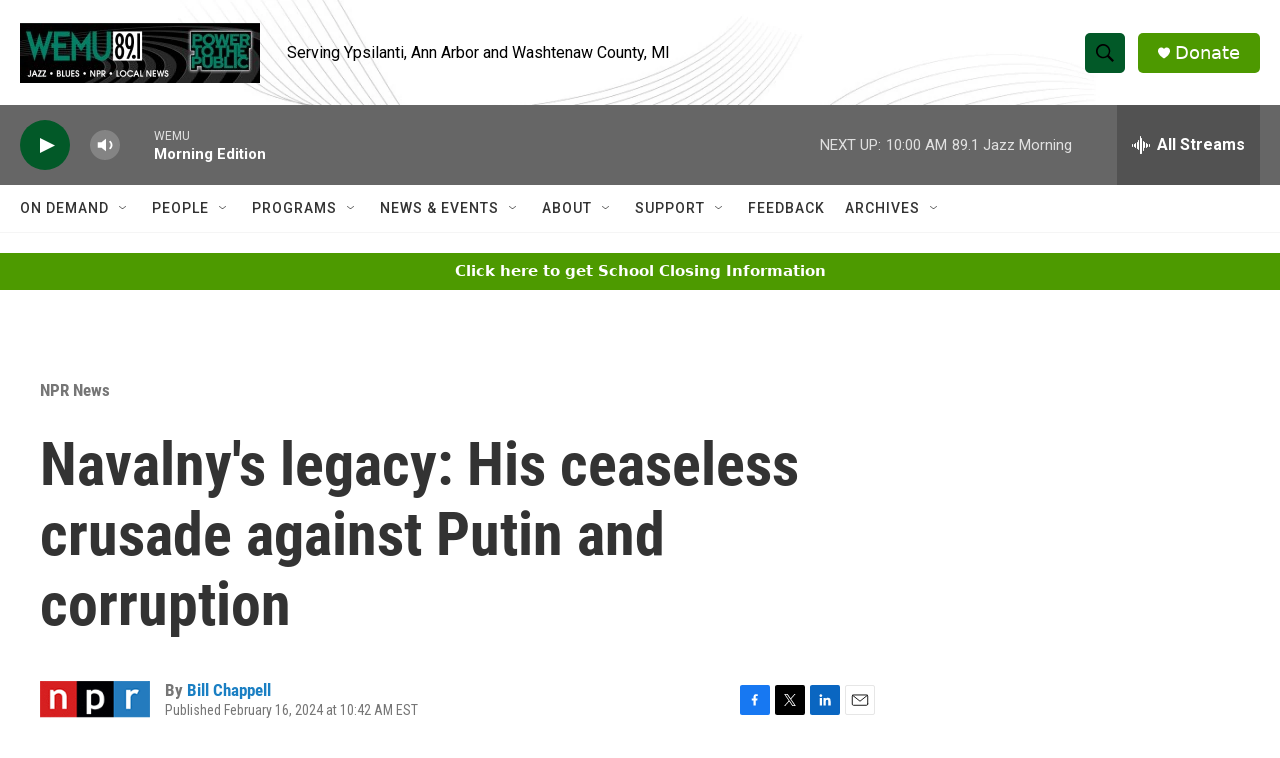

--- FILE ---
content_type: text/html; charset=utf-8
request_url: https://www.google.com/recaptcha/api2/aframe
body_size: 246
content:
<!DOCTYPE HTML><html><head><meta http-equiv="content-type" content="text/html; charset=UTF-8"></head><body><script nonce="lgd3eseh4ni4O1_Gay5N3A">/** Anti-fraud and anti-abuse applications only. See google.com/recaptcha */ try{var clients={'sodar':'https://pagead2.googlesyndication.com/pagead/sodar?'};window.addEventListener("message",function(a){try{if(a.source===window.parent){var b=JSON.parse(a.data);var c=clients[b['id']];if(c){var d=document.createElement('img');d.src=c+b['params']+'&rc='+(localStorage.getItem("rc::a")?sessionStorage.getItem("rc::b"):"");window.document.body.appendChild(d);sessionStorage.setItem("rc::e",parseInt(sessionStorage.getItem("rc::e")||0)+1);localStorage.setItem("rc::h",'1769426745234');}}}catch(b){}});window.parent.postMessage("_grecaptcha_ready", "*");}catch(b){}</script></body></html>